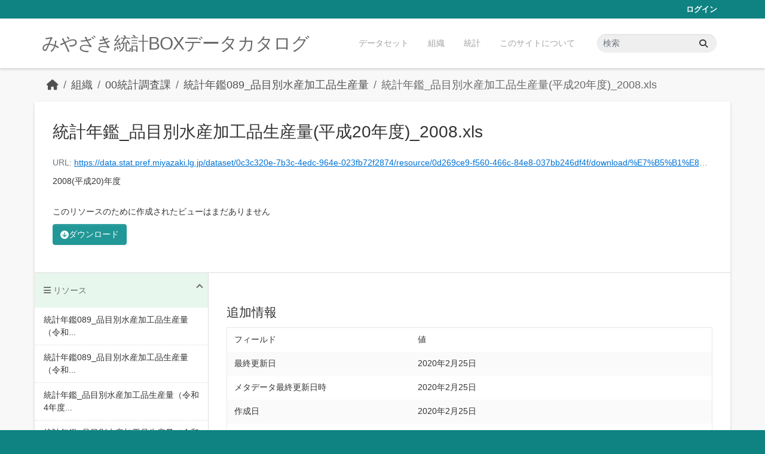

--- FILE ---
content_type: text/html; charset=utf-8
request_url: https://data.stat.pref.miyazaki.lg.jp/dataset/nenkan-280/resource/0d269ce9-f560-466c-84e8-037bb246df4f
body_size: 5000
content:
<!DOCTYPE html>
<!--[if IE 9]> <html lang="ja" class="ie9"> <![endif]-->
<!--[if gt IE 8]><!--> <html lang="ja"  > <!--<![endif]-->
  <head>
    <meta charset="utf-8" />
      <meta name="csrf_field_name" content="_csrf_token" />
      <meta name="_csrf_token" content="IjczODUyNmM4NWU2MmQxOWE1Zjg0ZWE2YTRjZTcyNDZlYTdjN2RiOWMi.aXEZwA.BE5RXkSdq4RD7hBnlSslU7gJxUg" />

      <meta name="generator" content="ckan 2.11.3" />
      <meta name="viewport" content="width=device-width, initial-scale=1.0">
    <title>統計年鑑089_品目別水産加工品生産量 - 統計年鑑_品目別水産加工品生産量(平成20年度)_2008.xls - みやざき統計BOXデータカタログ</title>

    
    <link rel="shortcut icon" href="/favicon.ico" />
    
    
      
      
      
    
    


    
    <link href="/webassets/base/51d427fe_main.css" rel="stylesheet"/>
<link href="/webassets/ckanext-miyazaki-stat-theme/1172d388_custom.css" rel="stylesheet"/>
    
    <!-- Google Tag Manager -->
    <script>(function(w,d,s,l,i){w[l]=w[l]||[];w[l].push({'gtm.start':
    new Date().getTime(),event:'gtm.js'});var f=d.getElementsByTagName(s)[0],
    j=d.createElement(s),dl=l!='dataLayer'?'&l='+l:'';j.async=true;j.src=
    'https://www.googletagmanager.com/gtm.js?id='+i+dl;f.parentNode.insertBefore(j,f);
    })(window,document,'script','dataLayer','GTM-M7MT2GW');</script>
    <!-- End Google Tag Manager -->
    
    

  
  <meta property="og:title" content="統計年鑑089_品目別水産加工品生産量 - 統計年鑑_品目別水産加工品生産量(平成20年度)_2008.xls - みやざき統計BOXデータカタログ">
  <meta property="og:description" content="2008(平成20)年度">


  </head>

  
  <body data-site-root="https://data.stat.pref.miyazaki.lg.jp/" data-locale-root="https://data.stat.pref.miyazaki.lg.jp/" >

    
    <!-- Google Tag Manager (noscript) -->
    <noscript><iframe src="https://www.googletagmanager.com/ns.html?id=GTM-M7MT2GW"
    height="0" width="0" style="display:none;visibility:hidden"></iframe></noscript>
    <!-- End Google Tag Manager (noscript) -->
    
    <div class="visually-hidden-focusable"><a href="#content">Skip to main content</a></div>
  


  
    

 
<div class="account-masthead">
  <div class="container">
     
    <nav class="account not-authed" aria-label="Account">
      <ul class="list-unstyled">
        
        <li><a href="/user/login">ログイン</a></li>
         
      </ul>
    </nav>
     
  </div>
</div>

<header class="masthead">
  <div class="container">
      
    <nav class="navbar navbar-expand-lg navbar-light">
      <hgroup class="header-text-logo navbar-left">

      
      
      <h1>
        <a href="/">みやざき統計BOXデータカタログ</a>
      </h1>
      
      
      

       </hgroup>
      <button class="navbar-toggler" type="button" data-bs-toggle="collapse" data-bs-target="#main-navigation-toggle"
        aria-controls="main-navigation-toggle" aria-expanded="false" aria-label="Toggle navigation">
        <span class="fa fa-bars text-white"></span>
      </button>

      <div class="main-navbar collapse navbar-collapse" id="main-navigation-toggle">
        <ul class="navbar-nav ms-auto mb-2 mb-lg-0">
          
            
<li><a href="/dataset/">データセット</a></li><li><a href="/organization/">組織</a></li><li><a href="/group/">統計</a></li><li><a href="/about">このサイトについて</a></li>

          </ul>

      
      
          <form class="d-flex site-search" action="/dataset/" method="get">
              <label class="d-none" for="field-sitewide-search">Search Datasets...</label>
              <input id="field-sitewide-search" class="form-control me-2"  type="text" name="q" placeholder="検索" aria-label="データセット検索..."/>
              <button class="btn" type="submit" aria-label="Submit"><i class="fa fa-search"></i></button>
          </form>
      
      </div>
    </nav>
  </div>
</header>

  
    <div class="main">
      <div id="content" class="container">
        
          
            <div class="flash-messages">
              
                
              
            </div>
          

          
            <div class="toolbar" role="navigation" aria-label="Breadcrumb">
              
                
                  <ol class="breadcrumb">
                    
<li class="home"><a href="/" aria-label="ホーム"><i class="fa fa-home"></i><span> ホーム</span></a></li>
                    
  
  
    
    
      
      
      <li><a href="/organization/">組織</a></li>
      <li><a href="/organization/tokei" title="00統計調査課">00統計調査課</a></li>
    
    <li><a href="/dataset/nenkan-280" title="統計年鑑089_品目別水産加工品生産量">統計年鑑089_品目別水産加工品生産量</a></li>
  

  <li class="active"><a href="" title="統計年鑑_品目別水産加工品生産量(平成20年度)_2008.xls">統計年鑑_品目別水産加工品生産量(平成20年度)_2008.xls</a></li>

                  </ol>
                
              
            </div>
          

          <div class="row wrapper">
            
            
  
    <section class="module module-resource" role="complementary">
      
      <div class="module-content">
        <div class="actions">
          
<ul class="d-flex flex-wrap gap-1">
  
  
  
  
  
  <li>
    <div class="btn-group">
      <a class="btn btn-primary resource-url-analytics" href="https://data.stat.pref.miyazaki.lg.jp/dataset/0c3c320e-7b3c-4edc-964e-023fb72f2874/resource/0d269ce9-f560-466c-84e8-037bb246df4f/download/%E7%B5%B1%E8%A8%88%E5%B9%B4%E9%91%91_%E5%93%81%E7%9B%AE%E5%88%A5%E6%B0%B4%E7%94%A3%E5%8A%A0%E5%B7%A5%E5%93%81%E7%94%9F%E7%94%A3%E9%87%8F(%E5%B9%B3%E6%88%9020%E5%B9%B4%E5%BA%A6)_2008.xls">
        
        <i class="fa fa-arrow-circle-down"></i> ダウンロード
        
      </a>
      
    </div>
  </li>
  
  
</ul>

        </div>
        
          <h1 class="page-heading" title="統計年鑑_品目別水産加工品生産量(平成20年度)_2008.xls">統計年鑑_品目別水産加工品生産量(平成20年度)_2008.xls</h1>
          
            
              <p class="text-muted ellipsis">URL: <a class="resource-url-analytics" href="https://data.stat.pref.miyazaki.lg.jp/dataset/0c3c320e-7b3c-4edc-964e-023fb72f2874/resource/0d269ce9-f560-466c-84e8-037bb246df4f/download/%E7%B5%B1%E8%A8%88%E5%B9%B4%E9%91%91_%E5%93%81%E7%9B%AE%E5%88%A5%E6%B0%B4%E7%94%A3%E5%8A%A0%E5%B7%A5%E5%93%81%E7%94%9F%E7%94%A3%E9%87%8F(%E5%B9%B3%E6%88%9020%E5%B9%B4%E5%BA%A6)_2008.xls" title="https://data.stat.pref.miyazaki.lg.jp/dataset/0c3c320e-7b3c-4edc-964e-023fb72f2874/resource/0d269ce9-f560-466c-84e8-037bb246df4f/download/%E7%B5%B1%E8%A8%88%E5%B9%B4%E9%91%91_%E5%93%81%E7%9B%AE%E5%88%A5%E6%B0%B4%E7%94%A3%E5%8A%A0%E5%B7%A5%E5%93%81%E7%94%9F%E7%94%A3%E9%87%8F(%E5%B9%B3%E6%88%9020%E5%B9%B4%E5%BA%A6)_2008.xls">https://data.stat.pref.miyazaki.lg.jp/dataset/0c3c320e-7b3c-4edc-964e-023fb72f2874/resource/0d269ce9-f560-466c-84e8-037bb246df4f/download/%E7%B5%B1%E8%A8%88%E5%B9%B4%E9%91%91_%E5%93%81%E7%9B%AE%E5%88%A5%E6%B0%B4%E7%94%A3%E5%8A%A0%E5%B7%A5%E5%93%81%E7%94%9F%E7%94%A3%E9%87%8F(%E5%B9%B3%E6%88%9020%E5%B9%B4%E5%BA%A6)_2008.xls</a></p>
            
          
          <div class="prose notes" property="rdfs:label">
            
              <p>2008(平成20)年度</p>
            
            
          </div>
        
      
      
        
          
        
          
            <div class="resource-view">
              
                
                <div class="data-viewer-info">
                  <p>このリソースのために作成されたビューはまだありません</p>
                  
                </div>
              
            </div>
          
        </div>
      
      
      
    </section>
  


            
              <aside class="secondary col-md-3">
                
                

  
    



  
    <section class="module module-narrow resources">
      
        
          <h2 class="module-heading"><i class="fa fa-bars"></i> リソース</h2>
        
        
          <ul class="list-unstyled nav nav-simple">
            
              
              
                <li class="nav-item">
                  <a href="/dataset/nenkan-280/resource/89b7fb45-e041-4412-993f-1e219265d36e" title="統計年鑑089_品目別水産加工品生産量（令和６年度）_2024.xlsx">統計年鑑089_品目別水産加工品生産量（令和...</a>
                </li>
              
            
              
              
                <li class="nav-item">
                  <a href="/dataset/nenkan-280/resource/29fefe8a-f5b5-4177-9737-ecc446607c7a" title="統計年鑑089_品目別水産加工品生産量（令和５年度）_2023.xlsx">統計年鑑089_品目別水産加工品生産量（令和...</a>
                </li>
              
            
              
              
                <li class="nav-item">
                  <a href="/dataset/nenkan-280/resource/0eb10241-4686-43c4-bae6-b27484981275" title="統計年鑑_品目別水産加工品生産量（令和4年度）_2022.xlsx">統計年鑑_品目別水産加工品生産量（令和4年度...</a>
                </li>
              
            
              
              
                <li class="nav-item">
                  <a href="/dataset/nenkan-280/resource/8c7bce3b-e55e-486f-bba5-04e15be3612f" title="統計年鑑_品目別水産加工品生産量（令和3年度）_2021.xlsx">統計年鑑_品目別水産加工品生産量（令和3年度...</a>
                </li>
              
            
              
              
                <li class="nav-item">
                  <a href="/dataset/nenkan-280/resource/325ad994-fdca-44c1-8384-7e34dfc03c2f" title="統計年鑑_品目別水産加工品生産量（令和2年度）_2020.xlsx">統計年鑑_品目別水産加工品生産量（令和2年度...</a>
                </li>
              
            
              
              
                <li class="nav-item">
                  <a href="/dataset/nenkan-280/resource/c8d3be29-8d6e-4c9f-bff3-31782e54a048" title="統計年鑑_品目別水産加工品生産量(令和元年度）_2019.xls">統計年鑑_品目別水産加工品生産量(令和元年度...</a>
                </li>
              
            
              
              
                <li class="nav-item">
                  <a href="/dataset/nenkan-280/resource/7ff07bee-8346-463e-a810-051eb45e4ca8" title="統計年鑑_品目別水産加工品生産量(平成30年度）_2018.xls">統計年鑑_品目別水産加工品生産量(平成30年...</a>
                </li>
              
            
              
              
                <li class="nav-item">
                  <a href="/dataset/nenkan-280/resource/0ec4c4a0-3648-457a-9853-855918760311" title="統計年鑑_品目別水産加工品生産量(平成29年度）_2017.xls">統計年鑑_品目別水産加工品生産量(平成29年...</a>
                </li>
              
            
              
              
                <li class="nav-item">
                  <a href="/dataset/nenkan-280/resource/317fc43a-2d61-41da-95b7-9ca2f27df3db" title="統計年鑑_品目別水産加工品生産量(平成28年度）_2016.xls">統計年鑑_品目別水産加工品生産量(平成28年...</a>
                </li>
              
            
              
              
                <li class="nav-item">
                  <a href="/dataset/nenkan-280/resource/aaeba3d8-86e5-4c9b-87eb-899fdeb2e177" title="統計年鑑_品目別水産加工品生産量(平成27年度）_2015.xls">統計年鑑_品目別水産加工品生産量(平成27年...</a>
                </li>
              
            
              
              
                <li class="nav-item">
                  <a href="/dataset/nenkan-280/resource/8d0cc637-db8b-474e-8110-f51c345b8b2d" title="統計年鑑_品目別水産加工品生産量(平成26年度）_2014.xls">統計年鑑_品目別水産加工品生産量(平成26年...</a>
                </li>
              
            
              
              
                <li class="nav-item">
                  <a href="/dataset/nenkan-280/resource/45bef6c8-db18-4b45-89f0-e80627182a8b" title="統計年鑑_品目別水産加工品生産量(平成25年度）_2013.xls">統計年鑑_品目別水産加工品生産量(平成25年...</a>
                </li>
              
            
              
              
                <li class="nav-item">
                  <a href="/dataset/nenkan-280/resource/36d28273-ad3e-423d-b875-c878131cf840" title="統計年鑑_品目別水産加工品生産量(平成24年度)_2012.xls">統計年鑑_品目別水産加工品生産量(平成24年...</a>
                </li>
              
            
              
              
                <li class="nav-item">
                  <a href="/dataset/nenkan-280/resource/fd072693-1f7e-4b56-84fb-37e36a9e68a0" title="統計年鑑_品目別水産加工品生産量(平成23年度)_2011.xls">統計年鑑_品目別水産加工品生産量(平成23年...</a>
                </li>
              
            
              
              
                <li class="nav-item">
                  <a href="/dataset/nenkan-280/resource/57dab6df-6cca-4b68-94aa-3144fd32c1c6" title="統計年鑑_品目別水産加工品生産量(平成22年度)_2010.xls">統計年鑑_品目別水産加工品生産量(平成22年...</a>
                </li>
              
            
              
              
                <li class="nav-item">
                  <a href="/dataset/nenkan-280/resource/43991202-5cf4-40b3-a675-462ad6eeafdf" title="統計年鑑_品目別水産加工品生産量(平成21年度)_2009.xls">統計年鑑_品目別水産加工品生産量(平成21年...</a>
                </li>
              
            
              
              
                <li class="nav-item active">
                  <a href="#" title="統計年鑑_品目別水産加工品生産量(平成20年度)_2008.xls">統計年鑑_品目別水産加工品生産量(平成20年...</a>
                </li>
              
            
          </ul>
        
      
    </section>
  



  

  
    

  <section class="module module-narrow social">
    
<h2 class="module-heading"><i class="fas fa-share-alt"></i> ソーシャル</h2>

    
<ul class="nav nav-simple">
  <li class="nav-item"><a href="https://twitter.com/share?url=https://data.stat.pref.miyazaki.lg.jp/dataset/nenkan-280/resource/0d269ce9-f560-466c-84e8-037bb246df4f" target="_blank"><i class="fab fa-twitter"></i></a></li>
  <li class="nav-item"><a href="https://www.facebook.com/sharer.php?u=https://data.stat.pref.miyazaki.lg.jp/dataset/nenkan-280/resource/0d269ce9-f560-466c-84e8-037bb246df4f" target="_blank"><i class="fab fa-facebook"></i></a></li>   
</ul>

  </section>

  

              </aside>
            

            
              <div class="primary col-md-9 col-xs-12" role="main">
                
                
  
    
      <section class="module">
        
        <div class="module-content">
          <h2>追加情報</h2>
          <table class="table table-striped table-bordered table-condensed" data-module="table-toggle-more">
            <thead>
              <tr>
                <th scope="col">フィールド</th>
                <th scope="col">値</th>
              </tr>
            </thead>
            <tbody>
              <tr>
                <th scope="row">最終更新日</th>
                <td>2020年2月25日</td>
              </tr>
              <tr>
                <th scope="row">メタデータ最終更新日時</th>
                <td>2020年2月25日</td>
              </tr>
              <tr>
                <th scope="row">作成日</th>
                <td>2020年2月25日</td>
              </tr>
              <tr>
                <th scope="row">データ形式</th>
                <td>XLS</td>
              </tr>
              <tr>
                <th scope="row">ライセンス</th>
                <td>


  
    
  
    <a href="http://www.opendefinition.org/licenses/cc-by" rel="dc:rights">Creative Commons Attribution</a>
  

  
</td>
              </tr>
              
                
              
                
              
                
                  <tr class="toggle-more"><th scope="row">Has views</th><td>False</td></tr>
                
              
                
                  <tr class="toggle-more"><th scope="row">Id</th><td>0d269ce9-f560-466c-84e8-037bb246df4f</td></tr>
                
              
                
              
                
              
                
                  <tr class="toggle-more"><th scope="row">Mimetype</th><td>application/vnd.ms-excel</td></tr>
                
              
                
                  <tr class="toggle-more"><th scope="row">Package id</th><td>0c3c320e-7b3c-4edc-964e-023fb72f2874</td></tr>
                
              
                
                  <tr class="toggle-more"><th scope="row">Position</th><td>16</td></tr>
                
              
                
                  <tr class="toggle-more"><th scope="row">Size</th><td>43 KiB</td></tr>
                
              
                
                  <tr class="toggle-more"><th scope="row">State</th><td>active</td></tr>
                
              
                
                  <tr class="toggle-more"><th scope="row">Url type</th><td>upload</td></tr>
                
              
            </tbody>
          </table>
        </div>
        
      </section>
    
  

              </div>
            
          </div>
        
      </div>
    </div>
  
    <footer class="site-footer">
  <div class="container">
    
    <div class="row">
      <div class="col-md-8 footer-links">
        
          <ul class="list-unstyled">
            
              <li><a href="/about">About みやざき統計BOXデータカタログ</a></li>
            
          </ul>
          <ul class="list-unstyled">
            
              
              <li><a href="https://docs.ckan.org/en/2.11/api/">CKAN API</a></li>
              <li><a href="https://www.ckan.org/">CKANアソシエーション</a></li>
              <li><a href="https://www.opendefinition.org/od/"><img src="/base/images/od_80x15_blue.png" alt="Open Data"></a></li>
            
          </ul>
        
      </div>
      <div class="col-md-4 attribution">
        
          <p><strong>Powered by</strong> <a class="hide-text ckan-footer-logo" href="http://ckan.org">CKAN</a></p>
        
        

      </div>
    </div>
    
  </div>
</footer>
  
  
  
  
    
    
    
    <script src="https://kit.fontawesome.com/8e004c27cb.js" crossorigin="anonymous"></script>


    
    <link href="/webassets/vendor/f3b8236b_select2.css" rel="stylesheet"/>
<link href="/webassets/vendor/53df638c_fontawesome.css" rel="stylesheet"/>
    <script src="/webassets/vendor/240e5086_jquery.js" type="text/javascript"></script>
<script src="/webassets/vendor/773d6354_vendor.js" type="text/javascript"></script>
<script src="/webassets/vendor/6d1ad7e6_bootstrap.js" type="text/javascript"></script>
<script src="/webassets/vendor/529a0eb7_htmx.js" type="text/javascript"></script>
<script src="/webassets/base/a65ea3a0_main.js" type="text/javascript"></script>
<script src="/webassets/base/b1def42f_ckan.js" type="text/javascript"></script>
<script src="/webassets/ckanext-miyazaki-stat-theme/b88fcba1_custom.js" type="text/javascript"></script>
  </body>
</html>